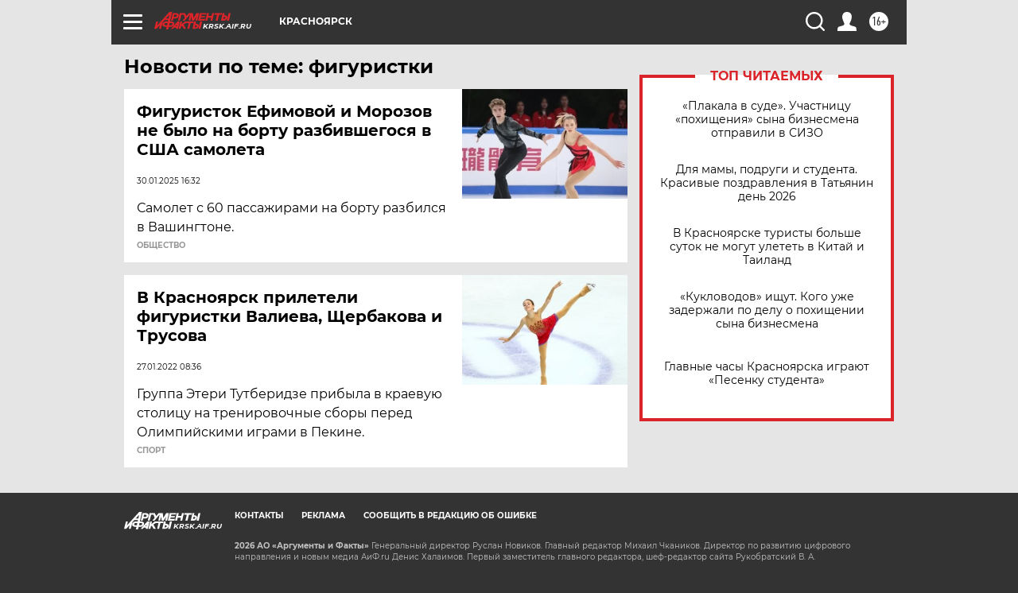

--- FILE ---
content_type: text/html
request_url: https://tns-counter.ru/nc01a**R%3Eundefined*aif_ru/ru/UTF-8/tmsec=aif_ru/351142105***
body_size: -72
content:
E1DB780269768203X1769374211:E1DB780269768203X1769374211